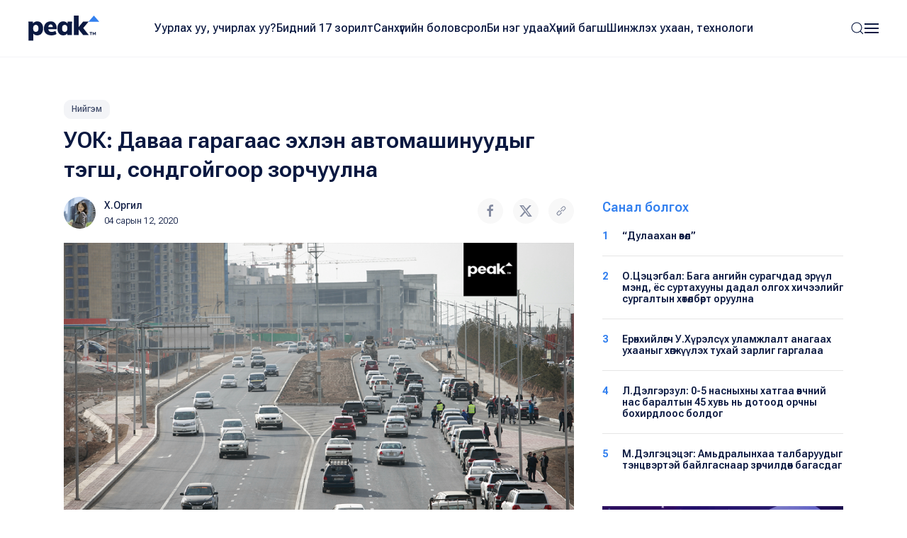

--- FILE ---
content_type: text/html; charset=UTF-8
request_url: https://peak.mn/news/uok-dawaa-garagaas-ekhlen-awtomashinuudiig-tegsh-sondgoigoor-zorchuulna
body_size: 9386
content:
<!DOCTYPE html>
<html>

<head>
  <title>
    УОК: Даваа гарагаас эхлэн автомашинуудыг тэгш, сондгойгоор зорчуулна | Peak News  </title>
  <meta charset="utf-8">
  <meta name="description"
    content="Улсын онцгой комиссийн 16 дугаар хуралдаан болж зарим шийдвэрүүд гарсан талаар мэдээлэл хийлээ.ОБЕГ-ын дэд дарга, хурандаа Б.Ууганбаяр:Амны хаалтаа зүүх аянг зохион байгуулах үүрэг чиглэл өгөх шийдвэр хурлаар гарлаа. Тогтоолд амны хаалтаа зүүх..." />
  <meta name="keywords"
    content="онцгой комисс, онцгойбайдал" />
  <meta name="viewport" content="width=device-width, initial-scale=1, maximum-scale=2, user-scalable=yes" />
  <meta http-equiv="X-UA-Compatible" content="IE=edge,chrome=1">
  <meta name="HandheldFriendly" content="true">

  <!-- Twitter Card data -->
  <meta name="twitter:card"
    content="summary" />
  <meta name="twitter:site" content="@PEAK" />
  <meta name="twitter:title"
    content="УОК: Даваа гарагаас эхлэн автомашинуудыг тэгш, сондгойгоор зорчуулна | Peak News">
  <!-- Twitter Page description less than 200 characters -->
  <meta name="twitter:description"
    content="Улсын онцгой комиссийн 16 дугаар хуралдаан болж зарим шийдвэрүүд гарсан талаар мэдээлэл хийлээ.ОБЕГ-ын дэд дарга, хурандаа Б.Ууганбаяр:Амны хаалтаа зүүх аянг зохион байгуулах үүрэг чиглэл өгөх шийдвэр хурлаар гарлаа. Тогтоолд амны хаалтаа зүүх..." />
  <!-- Twitter Summary card images must be at least 120x120px -->
  <meta name="twitter:image"
    content="https://peak.mn/files/f551c63b-8ded-4a81-bca0-d40f0f3e032c/00f05345e36c6e3603845f780f198369_social.png" />

  <meta property="og:title"
    content="УОК: Даваа гарагаас эхлэн автомашинуудыг тэгш, сондгойгоор зорчуулна | Peak News" />
  <meta property="og:image"
    content="https://peak.mn/files/f551c63b-8ded-4a81-bca0-d40f0f3e032c/00f05345e36c6e3603845f780f198369_social.png" />
      <meta property="og:image:width" content="952" />
    <meta property="og:image:height" content="498" />
    <meta property="og:site_name"
    content="Peak News" />
  <meta property="og:description"
    content="Улсын онцгой комиссийн 16 дугаар хуралдаан болж зарим шийдвэрүүд гарсан талаар мэдээлэл хийлээ.ОБЕГ-ын дэд дарга, хурандаа Б.Ууганбаяр:Амны хаалтаа зүүх аянг зохион байгуулах үүрэг чиглэл өгөх шийдвэр хурлаар гарлаа. Тогтоолд амны хаалтаа зүүх..." />

  <link rel="apple-touch-icon" sizes="180x180" href="/apple-touch-icon.png">
  <link rel="icon" type="image/png" sizes="32x32" href="/favicon-32x32.png">
  <link rel="icon" type="image/png" sizes="16x16" href="/favicon-16x16.png">
  <link rel="manifest" href="/site.webmanifest">
  <meta name="msapplication-TileColor" content="#da532c">
  <meta name="theme-color" content="#ffffff">

  <link
    href="https://fonts.googleapis.com/css2?family=Roboto+Flex:opsz,wght@8..144,300;8..144,400;8..144,500;8..144,600;8..144,700&display=swap"
    rel="stylesheet">

  <link rel="stylesheet" href="/static/peak.min.v1726450691.css"/>
  <!--[if lt IE 9]>
    <script src="https://oss.maxcdn.com/html5shiv/3.7.3/html5shiv.min.js"></script>
  <![endif]-->

  <script src="https://cdn.jsdelivr.net/npm/uikit@3.21.12/dist/js/uikit.min.js"></script>
  <script src="https://cdn.jsdelivr.net/npm/uikit@3.21.12/dist/js/uikit-icons.min.js"></script>
  <script src="https://ajax.googleapis.com/ajax/libs/jquery/2.1.4/jquery.min.js"></script>
</head>


<body class="uk-background-top-center uk-background-width-1-1 uk-background-norepeat" style="">
  

<!--Nav-->

<div class="peaknav" uk-sticky>
  <nav class="uk-navbar-container">
    <div class="uk-container uk-container-expand">
      <div uk-navbar>
        <div class="uk-navbar-left">
          <a href="https://peak.mn/pages/view/home-new"
            class="uk-navbar-item uk-logo"><img src="/img/peak.svg" width="100" alt=""/></a>
        </div>
        <div class="uk-navbar-center uk-visible@l">
          <ul class="uk-navbar-nav">
                                          <li class=""><a
                    href="/category/uurlakh-uu-uchirlakh-uu?menu=19">Уурлах уу, учирлах уу?</a></li>
                              <li class=""><a
                    href="https://peak.mn/my17">Бидний 17 зорилт</a></li>
                              <li class=""><a
                    href="/category/economics?menu=2">Санхүүгийн боловсрол</a></li>
                              <li class=""><a
                    href="/category/bi-neg-udaa?menu=25">Би нэг удаа</a></li>
                              <li class=""><a
                    href="/category/khunii-bagsh?menu=26">Хүний багш</a></li>
                              <li class=""><a
                    href="/category/technology?menu=11">Шинжлэх ухаан, технологи</a></li>
                                    </ul>
        </div>
        <div class="uk-navbar-right">
          <a class="uk-navbar-toggle" href="#searchmodal" uk-search-icon uk-toggle></a>

          <a class="uk-navbar-toggle uk-navbar-toggle-animate" uk-navbar-toggle-icon href="#"></a>
          <div class="uk-navbar-dropdown" uk-drop="offset: 0; pos: bottom-right;">
            <ul class="uk-nav uk-navbar-dropdown-nav">
              <li class="uk-active"><a href="https://peak.mn/pages/view/home-new"><span class="uk-margin-small-right"
                    uk-icon="home"></span> Нүүр хуудас</a></li>
              <li class="uk-nav-divider"></li>

                                                <li class=""><a
                      href="/category/uurlakh-uu-uchirlakh-uu?menu=19">Уурлах уу, учирлах уу?</a></li>
                                  <li class=""><a
                      href="https://peak.mn/my17">Бидний 17 зорилт</a></li>
                                  <li class=""><a
                      href="/category/economics?menu=2">Санхүүгийн боловсрол</a></li>
                                  <li class=""><a
                      href="/category/bi-neg-udaa?menu=25">Би нэг удаа</a></li>
                                  <li class=""><a
                      href="/category/khunii-bagsh?menu=26">Хүний багш</a></li>
                                  <li class=""><a
                      href="/category/technology?menu=11">Шинжлэх ухаан, технологи</a></li>
                                                            <li class="uk-nav-divider"></li>

                                  <li class=""><a
                      href="/category/amidraliin-tuukh-tuukh?menu=24">Амьдралын түүх</a></li>
                                  <li class=""><a
                      href="/category/tsegtsteisetgekh?menu=8">Цэгцтэй Сэтгэх</a></li>
                                  <li class=""><a
                      href="/category/world?menu=6">Дэлхий</a></li>
                                  <li class=""><a
                      href="/category/society?menu=3">Нийгэм</a></li>
                                          </ul>
          </div>
        </div>
      </div>
    </div>
  </nav>
</div>

<!-- This is the modal -->
<div id="searchmodal" class="uk-modal-full uk-modal" uk-modal>
  <div class="uk-modal-dialog uk-flex uk-flex-center uk-flex-middle" uk-height-viewport>
    <button class="uk-modal-close-full uk-text-primary uk-close-large uk-margin-top uk-margin-right" type="button"
      uk-close></button>
    <form method="get" accept-charset="utf-8" class="uk-search uk-search-large" action="/search">    <input class="uk-search-input uk-text-center" type="search" placeholder="Хайлт + Enter" id="core-search"
      name="searchText" value="" autofocus>
    </form>  </div>
</div>  

<div id="fb-root"></div>
<script>
  (function (d, s, id) {
    var js, fjs = d.getElementsByTagName(s)[0];
    if (d.getElementById(id)) return;
    js = d.createElement(s); js.id = id;
    js.src = 'https://connect.facebook.net/en_GB/sdk.js#xfbml=1&version=v2.10&appId=527290314294991';
    fjs.parentNode.insertBefore(js, fjs);
  }(document, 'script', 'facebook-jssdk'));
</script>

<div class="latest">
  <div class="uk-container">
    <div class="uk-margin-small-bottom">
      <a class="uk-button uk-button-xsmall uk-button-tag" href="https://peak.mn/category/society">
        Нийгэм      </a>
    </div>
    <h2 class="uk-text-medium uk-margin-remove-top uk-width-2-3@s">УОК: Даваа гарагаас эхлэн автомашинуудыг тэгш, сондгойгоор зорчуулна</h2>

    <div uk-grid>
      <div class="uk-width-2-3@s">
        <div class="uk-margin" uk-grid>
          <div class="uk-width-auto">
            <p class="uk-text-small uk-text-lighter" style="min-width: 220px;">
                              <a href="https://peak.mn/authors/orgil%40peak.mn">
                  <img class="uk-border-circle uk-align-left" width="45" style="margin: -2px 12px 0 0"
                    src="https://peak.mn/files/profile/ad966c95f409b82e9ada28a8a3d456ac.jpg">
                </a>
                            <a href="https://peak.mn/authors/orgil%40peak.mn" class="uk-text-semi uk-link-text">Х.Оргил</a>
              <br />
              <span class="uk-text-xsmall">04 сарын 12, 2020</span>
            </p>
          </div>
          <div class="uk-width-expand uk-text-right">
            <p><a onclick="openWindow('https://www.facebook.com/sharer/sharer.php?u=https://peak.mn/news/uok-dawaa-garagaas-ekhlen-awtomashinuudiig-tegsh-sondgoigoor-zorchuulna')"
                class="uk-icon-button  uk-margin-small-right" uk-icon="facebook"></a>
              <a onclick="openWindow('https://twitter.com/share?url=https://peak.mn/news/uok-dawaa-garagaas-ekhlen-awtomashinuudiig-tegsh-sondgoigoor-zorchuulna&text=УОК: Даваа гарагаас эхлэн автомашинуудыг тэгш, сондгойгоор зорчуулна')"
                class="uk-icon-button uk-margin-small-right" uk-icon="twitter"></a>
              <a onclick="writeClipboardText('https://peak.mn/news/uok-dawaa-garagaas-ekhlen-awtomashinuudiig-tegsh-sondgoigoor-zorchuulna')" class="uk-icon-button" uk-icon="link"></a>
            </p>
          </div>
        </div>

        <div class="articlecontent fr-view" uk-lightbox="toggle: .js-lightbox">
                      <p>
              <img src="https://peak.mn/files/f551c63b-8ded-4a81-bca0-d40f0f3e032c/00f05345e36c6e3603845f780f198369.png" class="" data-large="https://peak.mn/files/f551c63b-8ded-4a81-bca0-d40f0f3e032c/00f05345e36c6e3603845f780f198369.png" alt=""/>            </p>
          
          <p><span style="font-size: 14px;">Улсын онцгой комиссийн 16 дугаар хуралдаан болж зарим шийдвэрүүд гарсан талаар мэдээлэл хийлээ.</span></p><p><span style="font-size: 14px;"><strong>ОБЕГ-ын дэд дарга, хурандаа Б.Ууганбаяр:</strong></span></p><p class="txt-block1"><span style="font-size: 14px;">Амны хаалтаа зүүх аянг зохион байгуулах үүрэг чиглэл өгөх шийдвэр хурлаар гарлаа. Тогтоолд амны хаалтаа зүүх аяныг амны хаалт зүүх аяныг маргаашаас эхлэн тавдугаар сарын 31-нийг дуустал улс даяар өрнүүлнэ. Аяныг аймаг орон нутгийн засаг дарга нарт хариуцуулж байна.<span class="twittersharelink">&nbsp;Иргэдээ аль болох амны хаалтаа тогтмол зүүхийг уриалж байна. Таны аюулгүй байдалд таны гарт шүү.</span>&nbsp; Өөртөө ч өрөөлд тавих шаардлагаа өндөрсгөе.</span></p><p class="txt-block1"><span style="font-size: 14px;">Даваа гарагаас эхлэн автомашинуудыг тэгш, сондгойгоор зорчуулахаар болсон. Энэхүү шийдвэрийг нийслэл төдийгүй орон нутагт хэрэгжүүлэх тул аймаг, сумдын Засаг дарга нар шийдвэр гаргаж, хөдөлгөөнийг ийнхүү хязгаарлана.</span></p><p><span style="font-size: 14px;"><iframe src="https://www.facebook.com/plugins/video.php?href=https%3A%2F%2Fwww.facebook.com%2F588990477781350%2Fvideos%2F3077976852253407%2F&show_text=0&width=560" width="560" height="315" style="border:none;overflow:hidden;" scrolling="no"></iframe></span></p>        </div>

        <div class="uk-margin-large">
                      <h5 class="uk-text-primary uk-text-medium">Холбоотой сэдвүүд</h5>
            <p>
                              <a href="https://peak.mn/tag/онцгой комисс" class="uk-button uk-button-small uk-button-tag">онцгой комисс</a>
                              <a href="https://peak.mn/tag/онцгойбайдал" class="uk-button uk-button-small uk-button-tag">онцгойбайдал</a>
                          </p>
                    <div class="uk-margin socialshares">
            <div>
              <a onclick="openWindow('https://www.facebook.com/sharer/sharer.php?u=https://peak.mn/news/uok-dawaa-garagaas-ekhlen-awtomashinuudiig-tegsh-sondgoigoor-zorchuulna')"
                class="uk-icon-button  uk-margin-small-right" uk-icon="facebook"></a>
              <a onclick="openWindow('https://twitter.com/share?url=https://peak.mn/news/uok-dawaa-garagaas-ekhlen-awtomashinuudiig-tegsh-sondgoigoor-zorchuulna&text=УОК: Даваа гарагаас эхлэн автомашинуудыг тэгш, сондгойгоор зорчуулна')"
                class="uk-icon-button uk-margin-small-right" uk-icon="twitter"></a>
              <a onclick="writeClipboardText('https://peak.mn/news/uok-dawaa-garagaas-ekhlen-awtomashinuudiig-tegsh-sondgoigoor-zorchuulna')" class="uk-icon-button" uk-icon="link"></a>
            </div>
            <div class="uk-margin-top">
              <div class="fb-like" data-href="https://www.facebook.com/Peaknews1/" data-layout="button_count"
                data-action="like" data-size="small" data-show-faces="false" data-share="false"></div>
              <div class="fb-share-button" data-href="https://peak.mn/news/uok-dawaa-garagaas-ekhlen-awtomashinuudiig-tegsh-sondgoigoor-zorchuulna" data-layout="button" data-size="small"
                data-mobile-iframe="true"><a class="fb-xfbml-parse-ignore" target="_blank"
                  href="https://www.facebook.com/sharer/sharer.php?u=https%3A%2F%2Fdevelopers.facebook.com%2Fdocs%2Fplugins%2F&amp;src=sdkpreparse">Share</a>
              </div>
              <div class="fb-send" data-href="https://peak.mn/news/uok-dawaa-garagaas-ekhlen-awtomashinuudiig-tegsh-sondgoigoor-zorchuulna"></div>
            </div>
          </div>
        </div>

                  <div class="comments uk-margin-large">
            <h3 class="uk-text-medium uk-margin-remove-bottom"><span uk-icon="icon: comments"></span> Сэтгэгдэл бичих
              (1)            </h3>
            <p class="uk-text-xsmall uk-margin-remove-top">Та сэтгэгдэл бичихдээ бусдад хүндэтгэлтэй хандана уу. Ёс бус
              сэтгэгдлийг Peak.mn сайт устгах эрхтэй.</p>
            
<form>
  <div class="uk-margin">
    <div class="input textarea"><textarea name="cmt-body" id="comment_body_new" rows="3" class="botCheck uk-textarea uk-width-1-1" placeholder="Сэтгэгдлээ бичнэ үү" data-comment-id="new"></textarea></div>  </div>
  <div class="uk-margin-small uk-margin-small-bottom">
    <button disabled="disabled" id="addComm_new" type="button" class="uk-button uk-button-peak-grey uk-button-small uk-text-semi uk-width-1-1 uk-button-large">Сэтгэгдэл бичих <span uk-icon="icon: arrow-right"></span></button>  </div>
</form>

<input type="hidden" name="cmt-url" readonly="readonly" id="cmt-url" value="1768974274.4656"/><div id="comment_list" class="uk-margin uk-margin-large-top uk-text-small">
  <div id="234e97ba-ee7c-4d83-a963-d3e8c434d72d">
  <article class="uk-comment" tabindex="-1" role="comment">
    <header class="uk-comment-header">
      <p class="uk-margin-remove">
        Зочин
        <span class="uk-text-grey"> [192.82.76.72] ・ 2020.04.12</span>
                  <a onclick="addReply('234e97ba-ee7c-4d83-a963-d3e8c434d72d')"
            class="uk-float-right uk-margin-left uk-text-muted uk-text-decoration-none">Хариулах</a>
                      </p>
    </header>
    <div>
      <div class="uk-comment-body">
        <p>za oilgoloo dagaj murdii</p>
      </div>
  </article>
  <hr>
</div></div>

                </div>
        
      </div>

      <div class="uk-width-expand">
        <div uk-sticky="end: true; offset: 100; media: 640" style="z-index: 979;">
                      <h5 class="uk-text-primary uk-text-medium">Санал болгох</h5>
            <div class="mostread hide-first-divider">
                    <hr />
    <p class="uk-margin-remove uk-text-medium uk-text-small">
      <span class="uk-align-left uk-text-bold uk-text-large@s uk-text-primary">
        1      </span>
      <a class="uk-link-heading trending-title" href="https://peak.mn/news/dulaahan-vl">
        “Дулаахан өвөл”      </a>
    </p>
      <hr />
    <p class="uk-margin-remove uk-text-medium uk-text-small">
      <span class="uk-align-left uk-text-bold uk-text-large@s uk-text-primary">
        2      </span>
      <a class="uk-link-heading trending-title" href="https://peak.mn/news/otsetsegbal-baga-angiin-eruul-mend">
        О.Цэцэгбал: Бага ангийн сурагчдад эрүүл мэнд, ёс суртахууны дадал олгох хичээлийг сургалтын хөтөлбөрт оруулна      </a>
    </p>
      <hr />
    <p class="uk-margin-remove uk-text-medium uk-text-small">
      <span class="uk-align-left uk-text-bold uk-text-large@s uk-text-primary">
        3      </span>
      <a class="uk-link-heading trending-title" href="https://peak.mn/news/erunkhiilugch-ukhurelsukh-ulamjlalt-anagaakh-ukhaaniig-khugjuulekh-tukhai-zarlig-gargalaa">
         Ерөнхийлөгч У.Хүрэлсүх уламжлалт анагаах ухааныг хөгжүүлэх тухай зарлиг гаргалаа      </a>
    </p>
      <hr />
    <p class="uk-margin-remove uk-text-medium uk-text-small">
      <span class="uk-align-left uk-text-bold uk-text-large@s uk-text-primary">
        4      </span>
      <a class="uk-link-heading trending-title" href="https://peak.mn/news/l-delgerzul-0-5-nasnyhny-hatgaa">
        Л.Дэлгэрзул: 0-5 насныхны хатгаа өвчний нас баралтын 45 хувь нь дотоод орчны бохирдлоос болдог      </a>
    </p>
      <hr />
    <p class="uk-margin-remove uk-text-medium uk-text-small">
      <span class="uk-align-left uk-text-bold uk-text-large@s uk-text-primary">
        5      </span>
      <a class="uk-link-heading trending-title" href="https://peak.mn/news/mdelgetsetseg-amidraliinkhaa-talbaruudiig-tentswertei-bailgasnaar-zurchilduun-bagasdag">
        М.Дэлгэцэцэг: Амьдралынхаа талбаруудыг тэнцвэртэй байлгаснаар зөрчилдөөн багасдаг       </a>
    </p>
              </div>
          
                  <div class="uk-margin-top">
      <a href="https://www.mandalschool.mn/?msg=not-logged-in" target="_blank" class="side-banner">
        <img src="https://peak.mn/files/banner/4b36acdcd6a66f23a7b23841fb81fdc1.jpg" class="uk-width-1-1" >      </a>
    </div>
          </div>
      </div>
    </div>
  </div>
</div>

  <div class="featured">
    <div class="uk-container">
      <div class="uk-slider-container" uk-slider>
                <h2 class="uk-text-medium uk-margin-remove-top">Холбоотой мэдээ</h2>

        <div class="uk-position-relative">
          <div class="featurednav">
            <a href uk-slidenav-previous uk-slider-item="previous"></a>
            <a href uk-slidenav-next uk-slider-item="next"></a>
          </div>

          <ul class="uk-slider-items uk-child-width-1-3@s uk-child-width-1-4@l  uk-grid uk-grid-small uk-grid-match">
                          <li>
                <div class="uk-card uk-card-small uk-card-hover">
  <div class="uk-card-media-top uk-cover-container">
    <a href="https://peak.mn/news/niisleliin-ontsgoi-komiss-khuraldlaaaeekheaeae">
      <img src="https://peak.mn/files/5a6ce1ce-7876-40cd-8dcb-ffa552eda1d6/31ac45bd79bb895672d1f3dcd4641a61.jpg" uk-cover="" class="progressive-image blurred" data-large="https://peak.mn/files/5a6ce1ce-7876-40cd-8dcb-ffa552eda1d6/31ac45bd79bb895672d1f3dcd4641a61.jpg" alt=""/>      <canvas width="400" height="400"></canvas>

          </a>
  </div>
  <div class="uk-card-body">
    <p class="uk-margin-small-bottom">
      <a class="uk-button uk-button-xsmall uk-button-tag" href="https://peak.mn/category/society">
        Нийгэм      </a>
    </p>
          <h5 class="uk-margin-remove uk-text-medium">
        <a class="uk-link-heading" href="https://peak.mn/news/niisleliin-ontsgoi-komiss-khuraldlaaaeekheaeae">
          Нийслэлийн Онцгой комисс хуралдлаа        </a>
      </h5>
        <p class="uk-text-xsmall uk-margin-small-top uk-text-lighter"><a href="#" class="uk-text-semi uk-link-text">
        Л.Дэлгэрмаа      </a> ・
      10 сарын 14, 2022    </p>
  </div>
</div>              </li>
                          <li>
                <div class="uk-card uk-card-small uk-card-hover">
  <div class="uk-card-media-top uk-cover-container">
    <a href="https://peak.mn/news/unuudur-ulsiin-ontsgoi-komiss-khuraldaj-shiidwerlene">
      <img src="https://peak.mn/files/f551c63b-8ded-4a81-bca0-d40f0f3e032c/9bdd7b72fd383341031c4b84f175b025.jpg" uk-cover="" class="progressive-image blurred" data-large="https://peak.mn/files/f551c63b-8ded-4a81-bca0-d40f0f3e032c/9bdd7b72fd383341031c4b84f175b025.jpg" alt=""/>      <canvas width="400" height="400"></canvas>

          </a>
  </div>
  <div class="uk-card-body">
    <p class="uk-margin-small-bottom">
      <a class="uk-button uk-button-xsmall uk-button-tag" href="https://peak.mn/category/society">
        Нийгэм      </a>
    </p>
          <h5 class="uk-margin-remove uk-text-medium">
        <a class="uk-link-heading" href="https://peak.mn/news/unuudur-ulsiin-ontsgoi-komiss-khuraldaj-shiidwerlene">
          Өнөөдөр улсын онцгой комисс хуралдана        </a>
      </h5>
        <p class="uk-text-xsmall uk-margin-small-top uk-text-lighter"><a href="#" class="uk-text-semi uk-link-text">
        Х.Оргил      </a> ・
      02 сарын 26, 2020    </p>
  </div>
</div>              </li>
                          <li>
                <div class="uk-card uk-card-small uk-card-hover">
  <div class="uk-card-media-top uk-cover-container">
    <a href="https://peak.mn/news/uert-urtsun-ailuudiig-nuulgen-shiljuulj-baina">
      <img src="https://peak.mn/files/24cd719c-1e58-4e66-8459-cc937a49083b/7cbcbc614d65e95357c25405b876fda8.jpeg" uk-cover="" class="progressive-image blurred" data-large="https://peak.mn/files/24cd719c-1e58-4e66-8459-cc937a49083b/7cbcbc614d65e95357c25405b876fda8.jpeg" alt=""/>      <canvas width="400" height="400"></canvas>

          </a>
  </div>
  <div class="uk-card-body">
    <p class="uk-margin-small-bottom">
      <a class="uk-button uk-button-xsmall uk-button-tag" href="https://peak.mn/category/society">
        Нийгэм      </a>
    </p>
          <h5 class="uk-margin-remove uk-text-medium">
        <a class="uk-link-heading" href="https://peak.mn/news/uert-urtsun-ailuudiig-nuulgen-shiljuulj-baina">
          Үерт өртсөн айлуудыг нүүлгэн шилжүүлж байна        </a>
      </h5>
        <p class="uk-text-xsmall uk-margin-small-top uk-text-lighter"><a href="#" class="uk-text-semi uk-link-text">
        П.Мөнгөнсор      </a> ・
      08 сарын 06, 2023    </p>
  </div>
</div>              </li>
                          <li>
                <div class="uk-card uk-card-small uk-card-hover">
  <div class="uk-card-media-top uk-cover-container">
    <a href="https://peak.mn/news/seremjluuleg">
      <img src="https://peak.mn/files/853ed522-deb3-4413-8076-db893fe23e81/673040d7084f569f80bb6253a003a3e9.jpg" uk-cover="" class="progressive-image blurred" data-large="https://peak.mn/files/853ed522-deb3-4413-8076-db893fe23e81/673040d7084f569f80bb6253a003a3e9.jpg" alt=""/>      <canvas width="400" height="400"></canvas>

          </a>
  </div>
  <div class="uk-card-body">
    <p class="uk-margin-small-bottom">
      <a class="uk-button uk-button-xsmall uk-button-tag" href="https://peak.mn/category/society">
        Нийгэм      </a>
    </p>
          <h5 class="uk-margin-remove uk-text-medium">
        <a class="uk-link-heading" href="https://peak.mn/news/seremjluuleg">
          СЭРЭМЖЛҮҮЛЭГ: Зүүн аймгуудын нутгаар цас орж, цасан шуурга үргэлжилнэ        </a>
      </h5>
        <p class="uk-text-xsmall uk-margin-small-top uk-text-lighter"><a href="#" class="uk-text-semi uk-link-text">
        Буяндэлгэрийн Мөнхчимэг      </a> ・
      01 сарын 10, 2024    </p>
  </div>
</div>              </li>
                          <li>
                <div class="uk-card uk-card-small uk-card-hover">
  <div class="uk-card-media-top uk-cover-container">
    <a href="https://peak.mn/news/oncgoj-bajdlyn-alba-surtalclah-drlg-bolno">
      <img src="https://peak.mn/files/942b10c3-1904-424c-92a6-b433b68f0cdb/12b53f1cc31a2d6f5ecc72ed861715a6_progressive.jpg" uk-cover="" class="progressive-image blurred" data-large="https://peak.mn/files/942b10c3-1904-424c-92a6-b433b68f0cdb/12b53f1cc31a2d6f5ecc72ed861715a6.jpg" alt=""/>      <canvas width="400" height="400"></canvas>

          </a>
  </div>
  <div class="uk-card-body">
    <p class="uk-margin-small-bottom">
      <a class="uk-button uk-button-xsmall uk-button-tag" href="https://peak.mn/category/society">
        Нийгэм      </a>
    </p>
          <h5 class="uk-margin-remove uk-text-medium">
        <a class="uk-link-heading" href="https://peak.mn/news/oncgoj-bajdlyn-alba-surtalclah-drlg-bolno">
          Онцгой байдлын алба сурталчлах өдөрлөг болно        </a>
      </h5>
        <p class="uk-text-xsmall uk-margin-small-top uk-text-lighter"><a href="#" class="uk-text-semi uk-link-text">
        Хүдэрчулууны Хулан      </a> ・
      06 сарын 19, 2025    </p>
  </div>
</div>              </li>
                      </ul>
        </div>

        <ul class="uk-slider-nav uk-dotnav uk-flex-center uk-margin"></ul>
      </div>
    </div>
  </div>

<!--Banner-->




    
  

<!--Footer-->

<div class="footer">
  <div class="uk-container">
    <div class="uk-margin-large-bottom uk-child-width-expand@s" uk-grid>
      <div class="footerlogo">
        <a href="https://peak.mn/pages/view/home-new">
          <img src="/img/peak.svg" width="113" height="40" alt=""/>        </a>
        <img src="/img/sdg.svg" width="169" alt=""/>      </div>

      <div class="uk-text-right@s">
                  <a href="https://www.facebook.com/Peaknews1/" class="uk-icon-button  uk-margin-small-right" uk-icon="facebook" target="_blank"></a>
                          <a href="https://www.instagram.com/peak.mn/" class="uk-icon-button  uk-margin-small-right" uk-icon="instagram"
            target="_blank"></a>
                          <a href="https://twitter.com/peaknewsmn" class="uk-icon-button uk-margin-small-right" uk-icon="twitter" target="_blank"></a>
                          <a href="https://www.youtube.com/@peaknews8897" class="uk-icon-button" uk-icon="youtube" target="_blank"></a>
              </div>
    </div>
    <div class="footermenu uk-child-width-expand@s" uk-grid>
      <div>
        <p class="uk-text-xsmall uk-text-primary uk-text-medium">Үндсэн категори</p>
        <ul class="uk-list uk-list-large">
                                    <li><a href="/category/uurlakh-uu-uchirlakh-uu?menu=19">
                  Уурлах уу, учирлах уу?                </a></li>
                          <li><a href="https://peak.mn/my17">
                  Бидний 17 зорилт                </a></li>
                          <li><a href="/category/economics?menu=2">
                  Санхүүгийн боловсрол                </a></li>
                          <li><a href="/category/bi-neg-udaa?menu=25">
                  Би нэг удаа                </a></li>
                          <li><a href="/category/khunii-bagsh?menu=26">
                  Хүний багш                </a></li>
                          <li><a href="/category/technology?menu=11">
                  Шинжлэх ухаан, технологи                </a></li>
                              </ul>
      </div>
      <div>
        <p class="uk-text-xsmall uk-text-primary uk-text-medium">Бусад</p>
        <ul class="uk-list uk-list-large">
                                    <li><a href="/category/amidraliin-tuukh-tuukh?menu=24">
                  Амьдралын түүх                </a></li>
                          <li><a href="/category/tsegtsteisetgekh?menu=8">
                  Цэгцтэй Сэтгэх                </a></li>
                          <li><a href="/category/world?menu=6">
                  Дэлхий                </a></li>
                          <li><a href="/category/society?menu=3">
                  Нийгэм                </a></li>
                              </ul>
      </div>
      <div>
        <p class="uk-text-xsmall uk-text-primary uk-text-medium">Үйлчилгээ</p>
        <ul class="uk-list uk-list-large">
          <li><a href="https://peak.mn/pages/view/editorial-word2">Редакцын бодлого</a></li>
          <li>
            <a href="/page/authors">Манай нийтлэгчид</a>          </li>
                      <li>
              <a href="#">
                Контент нийлүүлэх
                <img src="/img/icons/external-link.svg" width="15" height="15" class="uk-text-middle" alt=""/>              </a>
            </li>
                                <li>
              <a href="#">
                Эвэнт дээр хамтран ажиллах
                <img src="/img/icons/external-link.svg" width="15" height="15" class="uk-text-middle" alt=""/>              </a>
            </li>
                  </ul>
      </div>
      <div class="uk-text-small">
        <p class="uk-text-xsmall uk-text-primary uk-text-medium">Холбоо барих</p>
        <div class="uk-grid-small" uk-grid>
          <div class="uk-width-2-5">
                          <p class="uk-text-grey uk-margin-remove-bottom">Мэдээ</p>
              <p class="uk-margin-remove-top"><a href="tel:+97677191977" target="_blank">
                  77191977                </a></p>
                      </div>
          <div class="uk-width-3-5">
                          <p class="uk-text-grey uk-margin-remove-bottom">Редакц</p>
              <p class="uk-margin-remove-top"><a href="tel:+97699126085" target="_blank">
                  99126085                </a></p>
                      </div>
        </div>
                  <p class="uk-text-grey uk-margin-remove-bottom">Имэйл</p>
          <p class="uk-margin-remove-top"><a href="mailto: contact@peak.mn" target="_blank">
              contact@peak.mn            </a></p>
                          <p class="uk-text-grey uk-margin-remove-bottom">Холбоо барих</p>
          <p class="uk-margin-remove-top">
            Улаанбаатар хот, Сүхбаатар дүүрэг, Бага тойруу, 24-р байр          </p>
              </div>
    </div>
    <hr />
          <p class="uk-text-small">&copy;
        2017-2025 Пийк Медиа Групп ХХК. Бүх эрх хуулиар хамгаалагдсан.      </p>
      </div>
</div>  <!-- Google tag (gtag.js) -->
<script async src="https://www.googletagmanager.com/gtag/js?id=UA-61909596-20"></script>
<script>
  window.dataLayer = window.dataLayer || [];
  function gtag(){dataLayer.push(arguments);}
  gtag('js', new Date());

  gtag('config', 'UA-61909596-20');
</script>

  <script src="/static/peak.min.v1726498510.js"></script><script>    var foreign_key = '31990';
  var modelName = "articles";
  var commentLimit = 5;

  $(function () {
    $('#addComm_new').on('click', function () {
      if (commentLimit < 1) return;
      var formData = {
        'body': $('#comment_body_new').val() || '',
        'url': $('input[name="cmt-url"]').val() || '',
        'foreign_key': foreign_key,
        'model': modelName,
      };

      $('#comment_body_new').val('');
      $('#addComm_new').attr('disabled', 'disabled');
      $('#addComm_new').html('<i class="uk-icon-refresh uk-icon-spin"></i> Түр хүлээнэ үү... ');

      $.ajax({
        url: "/comments/ajax-save-comment",
        type: "POST",
        beforeSend: function (request) {
          request.setRequestHeader("X-CSRF-Token", '4d5889d78f204144eff3148835f8deb7c2c309b93a5919bcba866b1f3a55da472dd2a76bec8fe28edb65285afdea4c4f45ba5ff56fee105afb1367f331180101');
        },
        data: formData
      }).done(function (data) {
        $('#addComm_new').html('Сэтгэгдэл бичих');
        var newComment = $(data).hide();
        $('#comment_list').prepend(newComment);
        newComment.fadeIn();
        commentLimit--;
      }).fail(function (error) {
        $('#addComm_new').html('Сэтгэгдэл бичих');
      });
    });

    addEventToCommentBody();
  });

  function addReply(parentId) {
    if ($('#reply_' + parentId).length) {
      $('#reply_' + parentId).toggle();
      return;
    }

    if (!$('#' + parentId).next('div').hasClass('uk-margin-large-left')) {
      $('#' + parentId).after('<div class="uk-margin-large-left"></div>');
    }
    var cmtHtml = '<div id="reply_' + parentId + '" class="uk-margin-top uk-margin-bottom">' +
      '<div class="uk-margin"><div class="input textarea"><textarea name="cmt-body" id="comment_body_' + parentId + '" rows="3" class="botCheck uk-textarea uk-width-1-1" placeholder="Сэтгэгдлээ бичнэ үү" data-comment-id="' + parentId + '"></textarea>' + '</div>' +
      '<div class="uk-margin-small uk-margin-small-bottom"><button disabled="disabled" id="addComm_' + parentId + '" value="Бичих" type="button" class="uk-button uk-button-peak-grey uk-button-small uk-text-semi uk-width-1-1 uk-button-large" onclick="saveReply(\'' + parentId + '\')">Сэтгэгдэл бичих</button>' + '</div></div>';

    $('#' + parentId).next('div').prepend(cmtHtml);
    addEventToCommentBody();
  }

  function saveReply(parentId) {

    var formData = {
      'body': $('#comment_body_' + parentId).val() || '',
      'url': $('input[name="cmt-url"]').val() || '',
      'model': modelName,
      'foreign_key': foreign_key,
      'parent_id': parentId,
    };

    $('#comment_body_' + parentId).val('');
    $('#addComm_' + parentId).attr('disabled', 'disabled');
    $('#addComm_' + parentId).html('<i class="uk-icon-refresh uk-icon-spin"></i> Түр хүлээнэ үү... ');

    $.ajax({
      url: "/comments/ajax-save-comment",
      type: "POST",
      beforeSend: function (request) {
        request.setRequestHeader("X-CSRF-Token", '4d5889d78f204144eff3148835f8deb7c2c309b93a5919bcba866b1f3a55da472dd2a76bec8fe28edb65285afdea4c4f45ba5ff56fee105afb1367f331180101');
      },
      data: formData
    }).done(function (data) {
      $('#addComm_' + parentId).html('Сэтгэгдэл бичих');
      var newComment = $(data).hide();
      $('#' + parentId).next('div').prepend(newComment);
      $('#reply_' + parentId).remove();
      newComment.fadeIn();
    }).fail(function (error) {
      $('#addComm_' + parentId).html('Сэтгэгдэл бичих');
    });

    addEventToCommentBody();
  }

  function deleteComment(c_id) {
    if (confirm('Та итгэлтэй байна уу?')) {
      $.ajax({
        url: "/comments/ajax-delete-comment",
        type: "POST",
        beforeSend: function (request) {
          request.setRequestHeader("X-CSRF-Token", '4d5889d78f204144eff3148835f8deb7c2c309b93a5919bcba866b1f3a55da472dd2a76bec8fe28edb65285afdea4c4f45ba5ff56fee105afb1367f331180101');
        },
        dataType: "json",
        data: {
          "c_id": c_id
        }
      }).done(function (data) {
        if (data.success == true)
          $('#' + c_id).fadeOut('slow');
      }).fail(function (data) {
        //console.log(data);
      });
    }
  }

  function addEventToCommentBody() {
    $('.botCheck').keyup(function () {
      var comment_id = $(this).attr('data-comment-id');
      $allowed = 0;

      if ($('#comment_body_' + comment_id).val().trim().length > 2) {
        $allowed++;
      }

      if ($allowed === 1) {
        $('#addComm_' + comment_id).removeAttr('disabled');
      } else {
        $('#addComm_' + comment_id).attr('disabled', 'disabled');
      }
    });
  }

    </script><script>    var shortUrl = "https://peak.mn/bs/noom";
  $('.twittersharelink').on('click', function () {
    var el = $(this);
    var url = document.URL;
    if (shortUrl && shortUrl !== null) {
      url = shortUrl;
    }
    var tweetUrl = "https://twitter.com/intent/tweet?text=" + el.text() + "&url=" + url + "&original_referer=" + url;
    openWindow(url)
  });

  function openWindow(url) {
    window.open(url, '_blank', 'location=yes,height=420,width=550,scrollbars=yes,status=yes');
  }

  $(function () {
    setTimeout(function () {
      $('video').each(function () {
        this.play();
      });
    }, 2000);
  });
    </script>
  <!--TODO: move this script to main.js-->
    <script>
    var isMobile = 0;
    (function () {
      var vcount = 0;
      $("video").each(function () {
        var _video = $(this);
        _video.attr('videocount', ++vcount);
        var _vcount = vcount;
        _video.on('loadeddata', function () {
          $(this).addClass("loaded");
          this.play();
          fixVideoHeight(_video);
        });
        setTimeout(() => {
          if (this.readyState >= 3) {
            $('video[videocount=' + _vcount + ']').addClass("loaded");
            this.play();
          }
        }, 500);
        setTimeout(() => {
          if (this.readyState >= 3) {
            $('video[videocount=' + _vcount + ']').addClass("loaded");
            this.play();
          }
        }, 2000);
        fixVideoHeight(_video);
      });
    })();

    function fixVideoHeight(videoEl) {
      var videoHeight = Math.ceil(videoEl.width() / videoEl[0].videoWidth * videoEl[0].videoHeight);
      if (videoHeight > 10) {
        videoEl.css('max-height', videoHeight + 'px');
        videoEl.css('min-height', videoHeight + 'px');
      } else {
        return;
      }

      var slideShow = videoEl.parent().parent();

      if (slideShow.hasClass('banner-slide')) {
        var maxHeight = 0;
        slideShow.children('li').each(function () {
          var type = $(this).attr('data-slideshow-slide');
          var height = 0;
          if (type == 'video') {
            height = $(this).children("video").height();
          }
          if (type == 'img') {
            height = $(this).children("img").height();
          }
          if (maxHeight < height) {
            maxHeight = height;
          }
        });
        slideShow.css('max-height', maxHeight + 'px');
        slideShow.children('li').css('max-height', maxHeight + 'px');
      }
    }
  </script>
</body>

</html>